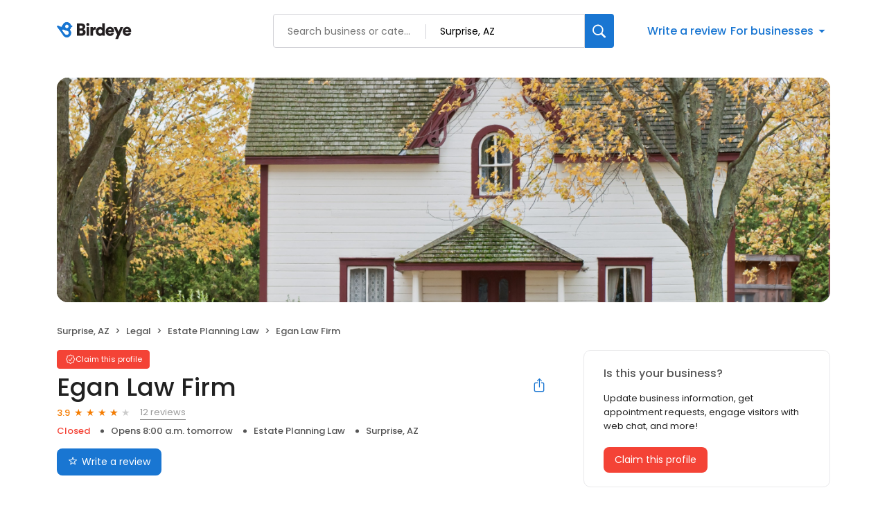

--- FILE ---
content_type: text/x-component
request_url: https://reviews.birdeye.com/egan-law-firm-155666123827602
body_size: 919
content:
0:["$@1",["20260116",null]]
1:{"highestRateReview":{"id":1191795413,"overallRating":5,"comments":"Got a trust done for me ridiculously fast. Thorough, easy to work with, and a reasonable price.","reviewer":{"id":1193965066,"firstName":"Janet","lastName":"Allen","nickName":"Janet Allen","thumbnailUrl":"https://lh3.googleusercontent.com/a-/ALV-UjVwKMxsvXAQljpIf4RTKGvBscma-fGP2zKqRW9owxqQXVsU=s120-c-rp-mo-br100","emailId":null,"facebookId":null,"facebookProfileUrl":null,"status":null,"phone":null,"location":null,"socialInfo":null,"followerCount":0,"postCount":0,"reviewerName":"Janet Allen"},"sourceType":"Google","reviewUrl":"https://www.google.com/maps/reviews/data=!4m5!14m4!1m3!1m2!1s101097322609864112699!2s0x872b5b37c33ad943:0xda56b1d64812704f","sourceId":2,"location":{"businessId":25182613,"name":"Egan Law Firm","alias":"Egan Law Firm","businessNumber":155666123827602},"uniqueBEReviewUrl":"https://reviews.birdeye.com/egan-law-firm-155666123827602?srid=119179541351193965066","isPrivateResponse":0,"isAutoResponse":0,"reviewOperationalStatus":"CREATED","tempDelay":false,"businessProfileUrl":"https://reviews.birdeye.com/egan-law-firm-155666123827602","brokenIntegration":false,"aggregated":false,"rdate":1674299748000},"lowestRateReview":{"id":1299783554,"overallRating":1,"comments":"I wouldnâ€™t recommend this firm. They canâ€™t be bothered to return calls in a timely matter.","reviewer":{"id":1301946947,"firstName":"Sandy","lastName":"Mitchell","nickName":"Sandy Mitchell","thumbnailUrl":"https://lh3.googleusercontent.com/a/ACg8ocLcbHlt7-4mk1ettT-1uWjugfO05bqzW4YIo1v87HTi32tRHQ=s120-c-rp-mo-br100","emailId":null,"facebookId":null,"facebookProfileUrl":null,"status":null,"phone":null,"location":null,"socialInfo":null,"followerCount":0,"postCount":0,"reviewerName":"Sandy Mitchell"},"sourceType":"Google","reviewUrl":"https://www.google.com/maps/reviews/data=!4m8!14m7!1m6!2m5!1sChdDSUhNMG9nS0VJQ0FnSUN6LU1PcHJ3RRAB!2m1!1s0x0:0xda56b1d64812704f!3m1!1s2@1:CIHM0ogKEICAgICz-MOprwE%7CCgwI8b7jsgYQiLjzswI%7C?hl=en","sourceId":2,"location":{"businessId":25182613,"name":"Egan Law Firm","alias":"Egan Law Firm","businessNumber":155666123827602},"uniqueBEReviewUrl":"https://reviews.birdeye.com/egan-law-firm-155666123827602?srid=129978355411301946947","isPrivateResponse":0,"isAutoResponse":0,"reviewOperationalStatus":"CREATED","tempDelay":false,"businessProfileUrl":"https://reviews.birdeye.com/egan-law-firm-155666123827602","brokenIntegration":false,"aggregated":false,"rdate":1717081884000}}


--- FILE ---
content_type: text/x-component
request_url: https://reviews.birdeye.com/egan-law-firm-155666123827602
body_size: 2082
content:
0:["$@1",["20260116",null]]
1:{"total":25,"businesses":[{"name":"Law Office of Dennis Caufield, LLC","phone":"(623) 252-0615","businessId":784177,"businessNumber":491854688,"env":2,"websiteUrl":"https://caufieldlaw.com/","logoUrl":"https://scontent-iad3-1.xx.fbcdn.net/v/t1.0-1/p200x200/50636604_2789269471106853_9049028843179868160_n.jpg?_nc_cat=111&_nc_oc=AQnPs12--t17L8yDu61RzwlxAtQVUggDmeBKur1QSICVCB3lmttkOgOGgRzJHMQ27y8&_nc_ht=scontent-iad3-1.xx&oh=bf5f0035bffdaf9b487180ecb89db522&oe=5DD2640E","coverImage":"https://d3cnqzq0ivprch.cloudfront.net/prod/css/images/profile/legal.jpg","profileUrl":"https://reviews.birdeye.com/law-office-of-dennis-caufield-llc-491854688","address":{"address1":"13843 W Meeker Blvd","address2":"Ste 110","city":"Sun City West","state":"AZ","zip":"85375","countryName":"United States","countryCode":"US","geoData":{"lat":"33.6605705","lon":"-112.3592216"}},"industry":{"parent":"Legal","subIndustries":["Estate Planning Law"],"all":["Legal","Estate Planning Law"]},"review":{"rating":5,"count":26,"googleAvgRating":5,"googleRevieCount":24,"reviewCard":{"reviewerName":"Randy Ocheltree","reviewComment":"Recently completed a review of estate planning with Dennis and wanted to share some thoughts about our experience.\nWe were presented with a thorough explanation about the advantages of having a simple trust versus wills which we wanted to update. I find legal matters very difficult to understand, but Dennis did an outstanding job of explaining everything in terms that I could easily understand. All questions were answered. The documents were produced in a timely manner, and the cost for the service provided was very reasonable. We highly recommend Dennis Caufield to anyone considering estate planning.","reviewDate":1760659783000,"source":"Google","reviewRating":5,"reviewId":1828443025,"publicReviewId":"182844302551830581345","rwr_img":"https://lh3.googleusercontent.com/a/ACg8ocK_h2jEEE03wR8_13lYY_WL08PTw0uYTJlKDX96Ho8TuTxbvQ=s120-c-rp-mo-ba3-br100","reviewUrl":"https://www.google.com/maps/reviews/data=!4m8!14m7!1m6!2m5!1sCi9DQUlRQUNvZENodHljRjlvT2toemJsQlVOMkZMU2kxeFNGWk5SMHhJZHpKc1pVRRAB!2m1!1s0x0:0x94ac7e760f0e5d16!3m1!1s2@1:CAIQACodChtycF9oOkhzblBUN2FLSi1xSFZNR0xIdzJsZUE%7C0cwa5-Bqa_A%7C?hl=en"}},"activationStatus":"free","arcDistanceInMiles":0.757225424218463,"workingHours":{"timezone":"America/Los_Angeles","working24x7":0,"openHours":[{"day":1,"startAt_utc":1600,"endAt_utc":2400,"continueNextDay":1},{"day":2,"startAt_utc":0,"endAt_utc":0,"continueNextDay":0},{"day":2,"startAt_utc":1600,"endAt_utc":2400,"continueNextDay":1},{"day":3,"startAt_utc":0,"endAt_utc":0,"continueNextDay":0},{"day":3,"startAt_utc":1600,"endAt_utc":2400,"continueNextDay":1},{"day":4,"startAt_utc":0,"endAt_utc":0,"continueNextDay":0},{"day":4,"startAt_utc":1600,"endAt_utc":2400,"continueNextDay":1},{"day":5,"startAt_utc":0,"endAt_utc":0,"continueNextDay":0},{"day":5,"startAt_utc":1600,"endAt_utc":2400,"continueNextDay":1},{"day":6,"startAt_utc":0,"endAt_utc":0,"continueNextDay":0}]},"placeId":"ChIJk5UdDg5bK4cRFl0OD3Z-rJQ"},{"name":"Morris Law Firm, PLLC","phone":"(623) 583-1040","businessId":1821461,"businessNumber":564647264,"env":2,"websiteUrl":"http://www.assetprotectionusa.org","coverImage":"https://d3cnqzq0ivprch.cloudfront.net/prod/css/images/profile/legal.jpg","profileUrl":"https://reviews.birdeye.com/morris-law-firm-pllc-564647264","address":{"address1":"13951 W Grand Ave UNIT 203","address2":"Ste 212","city":"Surprise","state":"AZ","zip":"85374","countryName":"United States","countryCode":"US","geoData":{"lat":"33.647713","lon":"-112.36269"}},"industry":{"parent":"Legal","subIndustries":["Estate Planning Law"],"all":["Legal","Estate Planning Law"]},"review":{"rating":5,"count":2,"googleAvgRating":5,"googleRevieCount":2,"reviewCard":{"reviewerName":"Christina T","reviewDate":1655683351000,"source":"Google","reviewRating":5}},"activationStatus":"free","arcDistanceInMiles":1.6659530218759993,"workingHours":{"timezone":"America/Phoenix","working24x7":0,"openHours":[{"day":1,"startAt_utc":1530,"endAt_utc":2400,"continueNextDay":1},{"day":2,"startAt_utc":0,"endAt_utc":0,"continueNextDay":0},{"day":2,"startAt_utc":1530,"endAt_utc":2400,"continueNextDay":1},{"day":3,"startAt_utc":0,"endAt_utc":0,"continueNextDay":0},{"day":3,"startAt_utc":1530,"endAt_utc":2400,"continueNextDay":1},{"day":4,"startAt_utc":0,"endAt_utc":0,"continueNextDay":0},{"day":4,"startAt_utc":1530,"endAt_utc":2400,"continueNextDay":1},{"day":5,"startAt_utc":0,"endAt_utc":0,"continueNextDay":0},{"day":5,"startAt_utc":1530,"endAt_utc":2400,"continueNextDay":1},{"day":6,"startAt_utc":0,"endAt_utc":0,"continueNextDay":0}]},"placeId":"ChIJvd3tYjRbK4cRKPP5zPKbOnM"},{"name":"MEYROSE BLACKFORD PLC","phone":"(623) 552-6194","businessId":31751808,"businessNumber":169673126873114,"env":2,"websiteUrl":"http://www.meyroseblackford.com/","logoUrl":"https://d3cnqzq0ivprch.cloudfront.net/prod/css/images/default-business-250x250.png","coverImage":"https://d3cnqzq0ivprch.cloudfront.net/prod/css/images/profile/legal.jpg","profileUrl":"https://reviews.birdeye.com/meyrose-blackford-plc-169673126873114","address":{"address1":"12455 W Bell Rd","city":"Surprise","state":"AZ","zip":"85378","countryName":"United States","countryCode":"US","geoData":{"lat":"33.638184","lon":"-112.3281"}},"industry":{"parent":"Legal","subIndustries":["Estate Planning Law"],"all":["Legal","Estate Planning Law"]},"review":{"rating":5,"count":1,"googleAvgRating":5,"googleRevieCount":1,"reviewCard":{"reviewerName":"Gail Booker","reviewDate":1602579618000,"source":"Google","reviewRating":5,"reviewId":1078978931,"publicReviewId":"107897893151081151573","rwr_img":"https://lh3.googleusercontent.com/a/ACg8ocJxsrbTKCORzGZiAovjYQfQcTnTxaxVlE_Vb5VUTEFv=s120-c-rp-mo-br100","reviewUrl":"https://www.google.com/maps/reviews/data=!4m5!14m4!1m3!1m2!1s118273516179496730963!2s0x872b5b379041a5cb:0x7a4940d5d0520d09"}},"activationStatus":"free","arcDistanceInMiles":2.7500431672665098,"workingHours":{"timezone":"America/Phoenix","working24x7":0,"openHours":[{"day":1,"startAt_utc":1530,"endAt_utc":2400,"continueNextDay":1},{"day":2,"startAt_utc":0,"endAt_utc":0,"continueNextDay":0},{"day":2,"startAt_utc":1530,"endAt_utc":2400,"continueNextDay":1},{"day":3,"startAt_utc":0,"endAt_utc":0,"continueNextDay":0},{"day":3,"startAt_utc":1530,"endAt_utc":2400,"continueNextDay":1},{"day":4,"startAt_utc":0,"endAt_utc":0,"continueNextDay":0},{"day":4,"startAt_utc":1530,"endAt_utc":2400,"continueNextDay":1},{"day":5,"startAt_utc":0,"endAt_utc":0,"continueNextDay":0},{"day":5,"startAt_utc":1530,"endAt_utc":2400,"continueNextDay":1},{"day":6,"startAt_utc":0,"endAt_utc":0,"continueNextDay":0}]},"placeId":"ChIJy6VBkDdbK4cRCQ1S0NVASXo"}]}
